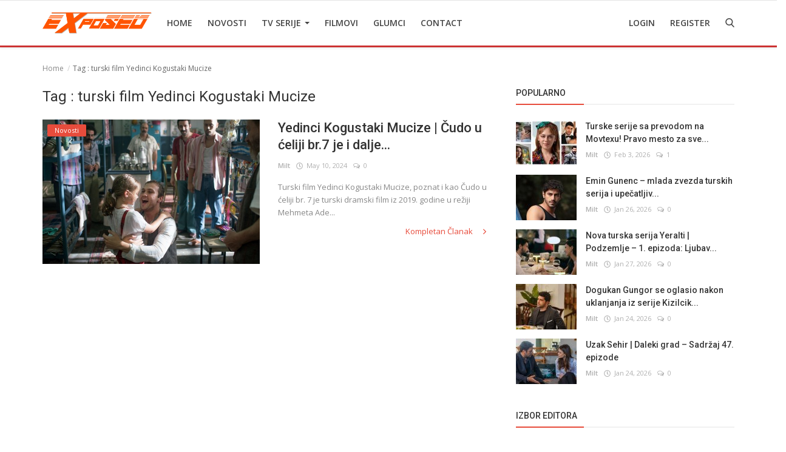

--- FILE ---
content_type: text/html; charset=UTF-8
request_url: https://tvexposed.net/tag/turski-film-yedinci-kogustaki-mucize
body_size: 10774
content:
<!DOCTYPE html>
<html lang="en">
<head>
    <meta charset="utf-8">
    <meta http-equiv="X-UA-Compatible" content="IE=edge">
    <meta name="viewport" content="width=device-width, initial-scale=1">
    <title>turski film Yedinci Kogustaki Mucize - Najbolje Turske serije  sa prevodom </title>
    <meta name="description" content="Tag: turski film Yedinci Kogustaki Mucize"/>
    <meta name="keywords" content="Tag, turski film Yedinci Kogustaki Mucize"/>
    <meta name="author" content="Codingest"/>
    <meta name="robots" content="all"/>
    <meta name="revisit-after" content="1 Days"/>
    <meta property="og:locale" content="en-US"/>
    <meta property="og:site_name" content="TV Exposed"/>
    <meta property="og:image" content="https://tvexposed.net/uploads/logo/logo_62e457603ad8b.png"/>
    <meta property="og:image:width" content="180"/>
    <meta property="og:image:height" content="50"/>
    <meta property="og:type" content=website/>
    <meta property="og:title" content="turski film Yedinci Kogustaki Mucize - Najbolje Turske serije  sa prevodom "/>
    <meta property="og:description" content="Tag: turski film Yedinci Kogustaki Mucize"/>
    <meta property="og:url" content="https://tvexposed.net/"/>
    <meta name="twitter:card" content="summary_large_image"/>
    <meta name="twitter:site" content="TV Exposed"/>
    <meta name="twitter:title" content="turski film Yedinci Kogustaki Mucize - Najbolje Turske serije  sa prevodom "/>
    <meta name="twitter:description" content="Tag: turski film Yedinci Kogustaki Mucize"/>
    <meta name="twitter:image" content="https://tvexposed.net/uploads/logo/logo_62e457603ad8b.png"/>
    <link rel="canonical" href="https://tvexposed.net/tag/turski-film-yedinci-kogustaki-mucize"/>
    <link rel="alternate" hreflang="en-US" href="https://tvexposed.net/"/>
    <link rel="alternate" hreflang="HR" href="https://tvexposed.net/hr/"/>
    <link rel="shortcut icon" type="image/png" href="https://tvexposed.net/uploads/logo/logo_607ada85acc082.png"/>
    <link href="https://fonts.googleapis.com/css?family=Open+Sans:300,400,600,700&display=swap&subset=cyrillic,cyrillic-ext,greek,greek-ext,latin-ext,vietnamese" rel="stylesheet">    <link href="https://fonts.googleapis.com/css?family=Roboto:300,400,500,700&display=swap&subset=cyrillic,cyrillic-ext,greek,greek-ext,latin-ext,vietnamese" rel="stylesheet">
    <link rel="stylesheet" href="https://tvexposed.net/assets/vendor/font-icons/css/icons.min.css"/>
    <link rel="stylesheet" href="https://tvexposed.net/assets/vendor/bootstrap/css/bootstrap.min.css">
    <link href="https://tvexposed.net/assets/vendor/slick/slick.min.css" rel="stylesheet"/>
    <link href="https://tvexposed.net/assets/css/magnific-popup.min.css" rel="stylesheet"/>
    <link href="https://tvexposed.net/assets/css/style-4.0.min.css?v=1" rel="stylesheet"/>
    <link href="https://tvexposed.net/assets/css/colors/red.min.css" rel="stylesheet"/>
    <style>body {font-family: "Open Sans", Helvetica, sans-serif}  .widget-title .title, .home-slider-item .title, .home-slider-boxed-item .title, .reactions .title-reactions, .poll .title, .w-popular-list li .title, .random-post-slider .item-info .title, .first-tmp-slider-item .item-info .title, .post-item-horizontal .title, .post-item .title, .footer-widget .title, .f-random-list li .title, .post-content .post-title .title, .related-posts .post-list li .title, .related-posts .related-post-title .title, .comment-tabs a, .page-title, .leave-reply-title, .post-item-boxed .title, .w-our-picks-list li .title, .gallery-category-title {font-family: "Roboto", Helvetica, sans-serif}  .post-item-horizontal .item-image {float: left;}  .post-item-horizontal .item-content {float: left;}.add-to-reading-list{padding: 0 !important}</style>    <style>
.about-author{
display:none !important;
}
#header{ border-bottom: 3px solid #cc3333; }
.footer-bottom{ border-top: 1px solid #cc3333; }
.title-line{ background-color: #e74c3c !important; }

}
@media (min-width: 1300px){
.container {
    width: 1300px;
}

.post-item-horizontal .item-image{
	width: 35.6667%;
}
.post-item-horizontal .item-content{
width: 58.333%;
}

.post-image > img {
width:100%;
}
.related-posts .post-list li .img-responsive {
    height: auto;
}
}
</style>

    <!-- HTML5 shim and Respond.js for IE8 support of HTML5 elements and media queries -->
    <!-- WARNING: Respond.js doesn't work if you view the page via file:// -->
    <!--[if lt IE 9]>
    <script src="https://oss.maxcdn.com/html5shiv/3.7.3/html5shiv.min.js"></script>
    <script src="https://oss.maxcdn.com/respond/1.4.2/respond.min.js"></script>
    <![endif]-->
    <!-- Jquery -->
    <script src="https://tvexposed.net/assets/js/jquery-1.12.4.min.js"></script>
    <script>var rtl = false;</script>
<!-- Google Tag Manager -->
<script>(function(w,d,s,l,i){w[l]=w[l]||[];w[l].push({'gtm.start':
new Date().getTime(),event:'gtm.js'});var f=d.getElementsByTagName(s)[0],
j=d.createElement(s),dl=l!='dataLayer'?'&l='+l:'';j.async=true;j.src=
'https://www.googletagmanager.com/gtm.js?id='+i+dl;f.parentNode.insertBefore(j,f);
})(window,document,'script','dataLayer','GTM-MPGG97V');</script>
<!-- End Google Tag Manager -->
</head>
<body>
<!-- header -->
<header id="header">
    <nav class="navbar navbar-inverse" role="banner">
        <div class="container nav-container">
            <div class="navbar-header logo-cnt">
                <a class="navbar-brand" href="https://tvexposed.net/">
                    <img src="https://tvexposed.net/uploads/logo/logo_62e457603ad8b.png" alt="logo">
                </a>
            </div>
            <!--navigation-->
<div class="nav-desktop">
    <div class="collapse navbar-collapse navbar-left">
        <ul class="nav navbar-nav">
            <li class="">
                <a href="https://tvexposed.net/">
                    Home                </a>
            </li>
                                            <li class="">
                                    <a href="https://tvexposed.net/novosti">
                                        Novosti                                    </a>
                                </li>
                                                            <li class="dropdown ">
                                    <a class="dropdown-toggle disabled" data-toggle="dropdown" href="https://tvexposed.net/turske-serije-1">
                                        TV Serije                                        <span class="caret"></span>
                                    </a>
                                    <ul class="dropdown-menu top-dropdown">
                                                                                    <li>
                                                <a role="menuitem" href="https://tvexposed.net/turske-serije-1/meksicke-serije">
                                                    Meksicke Serije                                                </a>
                                            </li>
                                                                                    <li>
                                                <a role="menuitem" href="https://tvexposed.net/turske-serije-1/spanske-serije">
                                                    Spanske Serije                                                </a>
                                            </li>
                                                                                    <li>
                                                <a role="menuitem" href="https://tvexposed.net/turske-serije-1/strane-serije">
                                                    Strane Serije                                                </a>
                                            </li>
                                                                                    <li>
                                                <a role="menuitem" href="https://tvexposed.net/turske-serije-1/turske-serije">
                                                    Turske Serije                                                </a>
                                            </li>
                                                                            </ul>
                                </li>
                                                            <li class="">
                                    <a href="https://tvexposed.net/filmovi">
                                        Filmovi                                    </a>
                                </li>
                                                            <li class="">
                                    <a href="https://tvexposed.net/turski-glumci">
                                        Glumci                                    </a>
                                </li>
                                                            <li class="">
                                    <a href="https://tvexposed.net/contact">
                                        Contact                                    </a>
                                </li>
                            
                    </ul>

        <ul class="nav navbar-nav nav-right">
                                                <li class="nav-item-right ">
                        <a href="https://tvexposed.net/login">
                            Login                        </a>
                    </li>
                    <li class="nav-item-right ">
                        <a href="https://tvexposed.net/register">
                            Register                        </a>
                    </li>
                                        <li class="nav-item-right">
                <a href="#" data-toggle="modal-search" id="search_button" class="search-icon"><i class="icon-search"></i></a>
            </li>
        </ul>
    </div>
</div>
        </div>
        <div class="mobile-nav-container">
            <div class="nav-mobile-header">
    <div class="container-fluid">
        <div class="row">
            <div class="mobile-header-container">
                <div class="mobile-menu-button">
                    <a href="javascript:void(0)" class="btn-open-mobile-nav"><i class="icon-menu"></i></a>
                </div>
                <div class="mobile-logo">
                    <a href="https://tvexposed.net/"><img src="https://tvexposed.net/uploads/logo/logo_607ada85acc081.png" alt="logo"></a>
                </div>
                <div class="mobile-button-buttons">
                    <a href="javascript:void(0)" id="mobile_search_button" class="search-icon"><i class="icon-search"></i></a>
                </div>
            </div>
        </div>
    </div>
</div>

<div id="navMobile" class="nav-mobile">
    <div class="nav-mobile-logo">
        <a href="https://tvexposed.net/"><img src="https://tvexposed.net/uploads/logo/logo_62e457603ad8b.png" alt="logo"></a>
    </div>
    <a href="javascript:void(0)" class="btn-close-mobile-nav"><i class="icon-close"></i></a>
    <div class="nav-mobile-inner">
        <div class="row">
            <div class="col-sm-12">
                <ul class="navbar-nav">
                    <li class="nav-item">
                        <a href="https://tvexposed.net/" class="nav-link">Home</a>
                    </li>

                                                        <li class="nav-item">
                                        <a href="https://tvexposed.net/novosti" class="nav-link">
                                            Novosti                                        </a>
                                    </li>
                                                                    <li class="nav-item dropdown">
                                        <a class="dropdown-toggle nav-link" data-toggle="dropdown" href="https://tvexposed.net/turske-serije-1">
                                            TV Serije                                            <i class="icon-arrow-down"></i>
                                        </a>
                                        <ul class="dropdown-menu">
                                                                                            <li class="nav-item">
                                                    <a role="menuitem" href="https://tvexposed.net/turske-serije-1" class="nav-link">
                                                        All                                                    </a>
                                                </li>
                                                                                            <li class="nav-item">
                                                    <a role="menuitem" href="https://tvexposed.net/turske-serije-1/meksicke-serije" class="nav-link">
                                                        Meksicke Serije                                                    </a>
                                                </li>
                                                                                            <li class="nav-item">
                                                    <a role="menuitem" href="https://tvexposed.net/turske-serije-1/spanske-serije" class="nav-link">
                                                        Spanske Serije                                                    </a>
                                                </li>
                                                                                            <li class="nav-item">
                                                    <a role="menuitem" href="https://tvexposed.net/turske-serije-1/strane-serije" class="nav-link">
                                                        Strane Serije                                                    </a>
                                                </li>
                                                                                            <li class="nav-item">
                                                    <a role="menuitem" href="https://tvexposed.net/turske-serije-1/turske-serije" class="nav-link">
                                                        Turske Serije                                                    </a>
                                                </li>
                                                                                    </ul>
                                    </li>
                                                                    <li class="nav-item">
                                        <a href="https://tvexposed.net/filmovi" class="nav-link">
                                            Filmovi                                        </a>
                                    </li>
                                                                    <li class="nav-item">
                                        <a href="https://tvexposed.net/turski-glumci" class="nav-link">
                                            Glumci                                        </a>
                                    </li>
                                                                    <li class="nav-item">
                                        <a href="https://tvexposed.net/contact" class="nav-link">
                                            Contact                                        </a>
                                    </li>
                                
                                                                        <li class="nav-item">
                                <a href="https://tvexposed.net/login" class="nav-link">
                                    Login                                </a>
                            </li>
                            <li class="nav-item">
                                <a href="https://tvexposed.net/register" class="nav-link">
                                    Register                                </a>
                            </li>
                                                            </ul>
            </div>
        </div>
        <div class="row">
            <div class="col-sm-12">
                                    <div class="dropdown dropdown-mobile-languages dropup">
                        <a class="dropdown-toggle" data-toggle="dropdown" href="#" aria-expanded="false">
                            <i class="icon-language"></i>
                            English&nbsp;<span class="icon-arrow-down"></span>
                        </a>
                        <ul class="dropdown-menu dropdown-lang">
                                                            <li>
                                    <a href="https://tvexposed.net/" class="selected ">
                                        English                                    </a>
                                </li>
                                                            <li>
                                    <a href="https://tvexposed.net/hr/" class=" ">
                                        Croatian                                    </a>
                                </li>
                                                    </ul>
                    </div>
                            </div>
        </div>
    </div>
</div>



        </div>
    </nav><!--/nav-->
    <!--search modal-->
    <div class="modal-search">
        <form action="https://tvexposed.net/search" method="get" accept-charset="utf-8">
        <div class="container">
            <input type="text" name="q" class="form-control" maxlength="300" pattern=".*\S+.*"
                   placeholder="Search..." required >
            <i class="icon-close s-close"></i>
        </div>
        </form>    </div><!-- /.modal-search -->
</header>
<!-- /.header-->
<div id="overlay_bg" class="overlay-bg"></div>
<!-- Section: main -->
<section id="main">
    <div class="container">
        <div class="row">
            <!-- breadcrumb -->
            <div class="page-breadcrumb">
                <ol class="breadcrumb">
                    <li class="breadcrumb-item">
                        <a href="https://tvexposed.net/">Home</a>
                    </li>
                    <li class="breadcrumb-item active">Tag                        : turski film Yedinci Kogustaki Mucize</li>
                    </li>
                </ol>
            </div>

            <div class="page-content">
                <div class="col-xs-12 col-sm-12 col-md-8">

                    <div class="content">
                        <h1 class="page-title"> Tag                            : turski film Yedinci Kogustaki Mucize</h1>

                        <!-- posts -->
                        <div class="col-xs-12 col-sm-12 posts ">
                            <div class="row">
                                
                                
                                    
                                    <!-- post item -->
                                        <!--Post list item-->
    <div class="post-item-horizontal">
        <div class="item-image">
            <a href="https://tvexposed.net/novosti">
                <span class="label-post-category">
					Novosti                </span>
            </a>
            <a href="https://tvexposed.net/yedinci-kogustaki-mucize-cudo-u-celiji-br7-je-i-dalje-jedan-od-najboljih-turskih-filmova">
                		<img src="https://tvexposed.net/assets/img/bg_slider.png" data-src="https://tvexposed.net/uploads/images/202405/image_650x433_663e1678b1682.jpg" class="lazyload img-responsive" alt="Yedinci Kogustaki Mucize | Čudo u ćeliji br.7 je i dalje jedan od najboljih turskih filmova!" onerror="javascript:this.src='https://tvexposed.net/assets/img/bg_slider.png'">
	            </a>
        </div>
        <div class="item-content">
            <h3 class="title">
                <a href="https://tvexposed.net/yedinci-kogustaki-mucize-cudo-u-celiji-br7-je-i-dalje-jedan-od-najboljih-turskih-filmova">
                    Yedinci Kogustaki Mucize | Čudo u ćeliji br.7 je i dalje...                </a>
            </h3>
            <div class="post-meta">
    <p class="post-meta-inner">
    <span>
        <a href="https://tvexposed.net/profile/milt">
        Milt        </a>
    </span>
        <span>
        <i class="icon-clock"></i>&nbsp;&nbsp;May 10, 2024    </span>
                    <span>
        <i class="icon-comment"></i>&nbsp;
                0    </span>
                <!--Show if enabled-->
            </p>
</div>            <p class="summary">
                Turski film Yedinci Kogustaki Mucize, poznat i kao Čudo u ćeliji br. 7 je turski dramski film iz 2019. godine u režiji Mehmeta Ade...            </p>
            <div class="post-buttons">
                <a href="https://tvexposed.net/yedinci-kogustaki-mucize-cudo-u-celiji-br7-je-i-dalje-jedan-od-najboljih-turskih-filmova" class="pull-right read-more">
                    Kompletan Članak                    <i class="icon-arrow-right read-more-i" aria-hidden="true"></i>
                </a>
            </div>
        </div>
    </div>
                                    <!-- /.post item -->

                                    
                                                                                                </div>

                        </div><!-- /.posts -->

                        <div class="col-xs-12 col-sm-12 col-xs-12">
                            <div class="row">
                                

    
    
        
            
            
        

        
    

<!--Sidebar ad space

-->
                            </div>
                        </div>

                        <!-- Pagination -->
                        <div class="col-xs-12 col-sm-12 col-xs-12">
                            <div class="row">
                                                            </div>
                        </div>

                    </div>

                </div>


                <div class="col-xs-12 col-sm-12 col-md-4">
                    <!--Sidebar-->
                    
<div class="sidebar">

    

    
    
        
            
        

        
    

<!--Sidebar ad space

-->

    <div class="col-sm-12 col-xs-12 sidebar-widget widget-popular-posts">
        <div class="row">
            <!--Include popular posts partial-->
            
<!--Partial: Popular Posts-->
<div class="widget-title widget-popular-posts-title">
    <h4 class="title">Popularno</h4>
</div>

<div class="col-sm-12 widget-body">
    <div class="row">
        <ul class="widget-list w-popular-list">

            <!--List  popular posts-->
                                <li>
                        <div class="left">
                            <a href="https://tvexposed.net/turske-serije-sa-prevodom-na-movtexu-pravo-mesto-za-sve-ljubitelje-dizija">
                                		<img src="https://tvexposed.net/assets/img/bg_small.png" data-src="https://tvexposed.net/uploads/images/202410/image_100x75_671244d963237.jpg" class="lazyload img-responsive" alt="Turske serije sa prevodom na Movtexu! Pravo mesto za sve ljubitelje dizija!" onerror="javascript:this.src='https://tvexposed.net/assets/img/bg_small.png'">
	                            </a>
                        </div>
                        <div class="right">
                            <h3 class="title">
                                <a href="https://tvexposed.net/turske-serije-sa-prevodom-na-movtexu-pravo-mesto-za-sve-ljubitelje-dizija">
                                    Turske serije sa prevodom na Movtexu! Pravo mesto za sve...                                </a>
                            </h3>
                            <div class="post-meta">
    <p class="post-meta-inner">
    <span>
        <a href="https://tvexposed.net/profile/milt">
        Milt        </a>
    </span>
        <span>
        <i class="icon-clock"></i>&nbsp;&nbsp;Feb 3, 2026    </span>
                    <span>
        <i class="icon-comment"></i>&nbsp;
                1    </span>
                <!--Show if enabled-->
            </p>
</div>                        </div>
                    </li>
                                    <li>
                        <div class="left">
                            <a href="https://tvexposed.net/emin-gunenc-mlada-zvezda-turskih-serija-i-upecatljiv-lik-atesa-u-seriji-arafta">
                                		<img src="https://tvexposed.net/assets/img/bg_small.png" data-src="https://tvexposed.net/uploads/images/202601/image_100x75_69774933009b2.jpg" class="lazyload img-responsive" alt="Emin Gunenc – mlada zvezda turskih serija i upečatljiv lik Ateša u seriji Arafta" onerror="javascript:this.src='https://tvexposed.net/assets/img/bg_small.png'">
	                            </a>
                        </div>
                        <div class="right">
                            <h3 class="title">
                                <a href="https://tvexposed.net/emin-gunenc-mlada-zvezda-turskih-serija-i-upecatljiv-lik-atesa-u-seriji-arafta">
                                    Emin Gunenc – mlada zvezda turskih serija i upečatljiv...                                </a>
                            </h3>
                            <div class="post-meta">
    <p class="post-meta-inner">
    <span>
        <a href="https://tvexposed.net/profile/milt">
        Milt        </a>
    </span>
        <span>
        <i class="icon-clock"></i>&nbsp;&nbsp;Jan 26, 2026    </span>
                    <span>
        <i class="icon-comment"></i>&nbsp;
                0    </span>
                <!--Show if enabled-->
            </p>
</div>                        </div>
                    </li>
                                    <li>
                        <div class="left">
                            <a href="https://tvexposed.net/nova-turska-serija-yeralti-podzemlje-1-epizoda-ljubav-i-opasnost-u-senci-istanbula">
                                		<img src="https://tvexposed.net/assets/img/bg_small.png" data-src="https://tvexposed.net/uploads/images/202601/image_100x75_69789ac993db6.jpg" class="lazyload img-responsive" alt="Nova turska serija Yeralti | Podzemlje – 1. epizoda: Ljubav i opasnost u senci Istanbula" onerror="javascript:this.src='https://tvexposed.net/assets/img/bg_small.png'">
	                            </a>
                        </div>
                        <div class="right">
                            <h3 class="title">
                                <a href="https://tvexposed.net/nova-turska-serija-yeralti-podzemlje-1-epizoda-ljubav-i-opasnost-u-senci-istanbula">
                                    Nova turska serija Yeralti | Podzemlje – 1. epizoda: Ljubav...                                </a>
                            </h3>
                            <div class="post-meta">
    <p class="post-meta-inner">
    <span>
        <a href="https://tvexposed.net/profile/milt">
        Milt        </a>
    </span>
        <span>
        <i class="icon-clock"></i>&nbsp;&nbsp;Jan 27, 2026    </span>
                    <span>
        <i class="icon-comment"></i>&nbsp;
                0    </span>
                <!--Show if enabled-->
            </p>
</div>                        </div>
                    </li>
                                    <li>
                        <div class="left">
                            <a href="https://tvexposed.net/dogukan-gungor-se-oglasio-nakon-uklanjanja-iz-serije-kizilcik-serbeti-serbet-od-brusnice">
                                		<img src="https://tvexposed.net/assets/img/bg_small.png" data-src="https://tvexposed.net/uploads/images/202601/image_100x75_6974b73af1a8d.jpg" class="lazyload img-responsive" alt="Dogukan Gungor se oglasio nakon uklanjanja iz serije Kizilcik Serbeti | Šerbet od brusnice" onerror="javascript:this.src='https://tvexposed.net/assets/img/bg_small.png'">
	                            </a>
                        </div>
                        <div class="right">
                            <h3 class="title">
                                <a href="https://tvexposed.net/dogukan-gungor-se-oglasio-nakon-uklanjanja-iz-serije-kizilcik-serbeti-serbet-od-brusnice">
                                    Dogukan Gungor se oglasio nakon uklanjanja iz serije Kizilcik...                                </a>
                            </h3>
                            <div class="post-meta">
    <p class="post-meta-inner">
    <span>
        <a href="https://tvexposed.net/profile/milt">
        Milt        </a>
    </span>
        <span>
        <i class="icon-clock"></i>&nbsp;&nbsp;Jan 24, 2026    </span>
                    <span>
        <i class="icon-comment"></i>&nbsp;
                0    </span>
                <!--Show if enabled-->
            </p>
</div>                        </div>
                    </li>
                                    <li>
                        <div class="left">
                            <a href="https://tvexposed.net/uzak-sehir-daleki-grad-sadrzaj-47-epizode">
                                		<img src="https://tvexposed.net/assets/img/bg_small.png" data-src="https://tvexposed.net/uploads/images/202601/image_100x75_6974b2fe1ff97.jpg" class="lazyload img-responsive" alt="Uzak Sehir | Daleki grad – Sadržaj 47. epizode" onerror="javascript:this.src='https://tvexposed.net/assets/img/bg_small.png'">
	                            </a>
                        </div>
                        <div class="right">
                            <h3 class="title">
                                <a href="https://tvexposed.net/uzak-sehir-daleki-grad-sadrzaj-47-epizode">
                                    Uzak Sehir | Daleki grad – Sadržaj 47. epizode                                </a>
                            </h3>
                            <div class="post-meta">
    <p class="post-meta-inner">
    <span>
        <a href="https://tvexposed.net/profile/milt">
        Milt        </a>
    </span>
        <span>
        <i class="icon-clock"></i>&nbsp;&nbsp;Jan 24, 2026    </span>
                    <span>
        <i class="icon-comment"></i>&nbsp;
                0    </span>
                <!--Show if enabled-->
            </p>
</div>                        </div>
                    </li>
                        </ul>
    </div>
</div>
        </div>
    </div>

            <div class="col-sm-12 col-xs-12 sidebar-widget">
            <div class="row">
                <!--Include our picks partial-->
                
<!--Partial: Popular Posts-->
<div class="widget-title widget-popular-posts-title">
	<h4 class="title">Izbor Editora</h4>
</div>

<div class="col-sm-12 widget-body">
	<div class="row">
		<ul class="widget-list w-our-picks-list">

			<!--List  popular posts-->
								<li>
						<div class="post-image">
							<a href="https://tvexposed.net/novosti">
                            <span class="label-post-category">
                                Novosti                            </span>
							</a>
							<a href="https://tvexposed.net/can-yaman-demantovao-navode-turskih-medija-test-na-narkotike-negativan">
										<img src="https://tvexposed.net/assets/img/bg_mid.png" data-src="https://tvexposed.net/uploads/images/202601/image_750x415_697de581efe50.jpg" class="lazyload img-responsive" alt="Can Yaman demantovao navode turskih medija: Test na narkotike negativan" onerror="javascript:this.src='https://tvexposed.net/assets/img/bg_mid.png'">
								</a>
						</div>

						<h3 class="title">
							<a href="https://tvexposed.net/can-yaman-demantovao-navode-turskih-medija-test-na-narkotike-negativan">
								Can Yaman demantovao navode turskih medija: Test na narkotike...							</a>
						</h3>
						<div class="post-meta">
    <p class="post-meta-inner">
    <span>
        <a href="https://tvexposed.net/profile/milt">
        Milt        </a>
    </span>
        <span>
        <i class="icon-clock"></i>&nbsp;&nbsp;Jan 31, 2026    </span>
                    <span>
        <i class="icon-comment"></i>&nbsp;
                0    </span>
                <!--Show if enabled-->
            </p>
</div>
					</li>
									<li>
						<div class="post-image">
							<a href="https://tvexposed.net/novosti">
                            <span class="label-post-category">
                                Novosti                            </span>
							</a>
							<a href="https://tvexposed.net/serija-halef-koklerin-cagrisi-naslednik-zov-korena-sokira-gledaoce-u-18-epizodi">
										<img src="https://tvexposed.net/assets/img/bg_mid.png" data-src="https://tvexposed.net/uploads/images/202601/image_750x415_6979f130a4ac4.jpg" class="lazyload img-responsive" alt="Serija Halef Koklerin Cagrisi | Naslednik: Zov korena šokira gledaoce u 18. epizodi" onerror="javascript:this.src='https://tvexposed.net/assets/img/bg_mid.png'">
								</a>
						</div>

						<h3 class="title">
							<a href="https://tvexposed.net/serija-halef-koklerin-cagrisi-naslednik-zov-korena-sokira-gledaoce-u-18-epizodi">
								Serija Halef Koklerin Cagrisi | Naslednik: Zov korena šokira...							</a>
						</h3>
						<div class="post-meta">
    <p class="post-meta-inner">
    <span>
        <a href="https://tvexposed.net/profile/milt">
        Milt        </a>
    </span>
        <span>
        <i class="icon-clock"></i>&nbsp;&nbsp;Jan 28, 2026    </span>
                    <span>
        <i class="icon-comment"></i>&nbsp;
                0    </span>
                <!--Show if enabled-->
            </p>
</div>
					</li>
									<li>
						<div class="post-image">
							<a href="https://tvexposed.net/turski-glumci">
                            <span class="label-post-category">
                                Glumci                            </span>
							</a>
							<a href="https://tvexposed.net/ilsu-demirci-nova-zvezda-turskih-serija-i-snazna-merdzan-u-seriji-arafta">
										<img src="https://tvexposed.net/assets/img/bg_mid.png" data-src="https://tvexposed.net/uploads/images/202601/image_750x415_69774a8521142.jpg" class="lazyload img-responsive" alt="Ilsu Demirci – nova zvezda turskih serija i snažna Merdžan u seriji Arafta" onerror="javascript:this.src='https://tvexposed.net/assets/img/bg_mid.png'">
								</a>
						</div>

						<h3 class="title">
							<a href="https://tvexposed.net/ilsu-demirci-nova-zvezda-turskih-serija-i-snazna-merdzan-u-seriji-arafta">
								Ilsu Demirci – nova zvezda turskih serija i snažna Merdžan...							</a>
						</h3>
						<div class="post-meta">
    <p class="post-meta-inner">
    <span>
        <a href="https://tvexposed.net/profile/milt">
        Milt        </a>
    </span>
        <span>
        <i class="icon-clock"></i>&nbsp;&nbsp;Jan 26, 2026    </span>
                    <span>
        <i class="icon-comment"></i>&nbsp;
                0    </span>
                <!--Show if enabled-->
            </p>
</div>
					</li>
									<li>
						<div class="post-image">
							<a href="https://tvexposed.net/novosti">
                            <span class="label-post-category">
                                Novosti                            </span>
							</a>
							<a href="https://tvexposed.net/dogukan-gungor-se-oglasio-nakon-uklanjanja-iz-serije-kizilcik-serbeti-serbet-od-brusnice">
										<img src="https://tvexposed.net/assets/img/bg_mid.png" data-src="https://tvexposed.net/uploads/images/202601/image_750x415_6974b73ae82e7.jpg" class="lazyload img-responsive" alt="Dogukan Gungor se oglasio nakon uklanjanja iz serije Kizilcik Serbeti | Šerbet od brusnice" onerror="javascript:this.src='https://tvexposed.net/assets/img/bg_mid.png'">
								</a>
						</div>

						<h3 class="title">
							<a href="https://tvexposed.net/dogukan-gungor-se-oglasio-nakon-uklanjanja-iz-serije-kizilcik-serbeti-serbet-od-brusnice">
								Dogukan Gungor se oglasio nakon uklanjanja iz serije Kizilcik...							</a>
						</h3>
						<div class="post-meta">
    <p class="post-meta-inner">
    <span>
        <a href="https://tvexposed.net/profile/milt">
        Milt        </a>
    </span>
        <span>
        <i class="icon-clock"></i>&nbsp;&nbsp;Jan 24, 2026    </span>
                    <span>
        <i class="icon-comment"></i>&nbsp;
                0    </span>
                <!--Show if enabled-->
            </p>
</div>
					</li>
									<li>
						<div class="post-image">
							<a href="https://tvexposed.net/novosti">
                            <span class="label-post-category">
                                Novosti                            </span>
							</a>
							<a href="https://tvexposed.net/dogukan-gungor-uklonjen-iz-serije-kizilcik-serbeti-serbet-od-brusnice-nakon-pozitivnog-testa-na-zabranjene-supstance">
										<img src="https://tvexposed.net/assets/img/bg_mid.png" data-src="https://tvexposed.net/uploads/images/202601/image_750x415_6974b62571280.jpg" class="lazyload img-responsive" alt="Dogukan Gungor uklonjen iz serije Kizilcik Serbeti | Šerbet od brusnice nakon pozitivnog testa na zabranjene supstance" onerror="javascript:this.src='https://tvexposed.net/assets/img/bg_mid.png'">
								</a>
						</div>

						<h3 class="title">
							<a href="https://tvexposed.net/dogukan-gungor-uklonjen-iz-serije-kizilcik-serbeti-serbet-od-brusnice-nakon-pozitivnog-testa-na-zabranjene-supstance">
								Dogukan Gungor uklonjen iz serije Kizilcik Serbeti | Šerbet...							</a>
						</h3>
						<div class="post-meta">
    <p class="post-meta-inner">
    <span>
        <a href="https://tvexposed.net/profile/milt">
        Milt        </a>
    </span>
        <span>
        <i class="icon-clock"></i>&nbsp;&nbsp;Jan 24, 2026    </span>
                    <span>
        <i class="icon-comment"></i>&nbsp;
                0    </span>
                <!--Show if enabled-->
            </p>
</div>
					</li>
				
		</ul>
	</div>
</div>
            </div>
        </div>
    <!--
    <div class="col-sm-12 col-xs-12 sidebar-widget">
        <div class="row">
      
                    </div>
    </div> -->

    

    
    
        
            
        

        
    

<!--Sidebar ad space

-->

    <div class="col-sm-12 col-xs-12 sidebar-widget">
        <div class="row">
            <!--Include random slider partial-->
            
<div class="widget-title">
	<h4 class="title">Random Posts</h4>
</div>
<div class="col-sm-12 widget-body">
	<div class="row">
        		<div class="slider-container">
			<div class="random-slider-fixer">
				<img src="[data-uri]" alt="img">
			</div>
			<div class="random-slider-container">
				<div id="random-slider" class="random-slider">
													<!-- slider item -->
								<div class="home-slider-boxed-item">
									<a href="https://tvexposed.net/serhat-kilic-glumac-i-sjajan-muzicar">
												<img src="https://tvexposed.net/assets/img/bg_slider.png" class="img-responsive" alt="fixer">
		<img src="https://tvexposed.net/assets/img/bg_slider.png" data-lazy="https://tvexposed.net/uploads/images/202205/image_650x433_627904cc6f408.jpg" class="img-responsive img-slider img-external" alt="Serhat Kilic - glumac i sjajan muzičar">
										</a>
									<div class="item-info redirect-onclik" data-url="https://tvexposed.net/serhat-kilic-glumac-i-sjajan-muzicar">
										<a href="https://tvexposed.net/novosti">
										<span class="label label-danger label-slider-category">
											Novosti										</span>
										</a>
										<h3 class="title">
											<a href="https://tvexposed.net/serhat-kilic-glumac-i-sjajan-muzicar">
												Serhat Kilic - glumac i sjajan muzičar											</a>
										</h3>
									</div>
								</div>
															<!-- slider item -->
								<div class="home-slider-boxed-item">
									<a href="https://tvexposed.net/alper-cankaya-o-odnosu-sa-koleginicom-u-seriji-uzak-sehir-daleki-grad">
												<img src="https://tvexposed.net/assets/img/bg_slider.png" class="img-responsive" alt="fixer">
		<img src="https://tvexposed.net/assets/img/bg_slider.png" data-lazy="https://tvexposed.net/uploads/images/202511/image_650x433_6922e7fdf0c92.jpg" class="img-responsive img-slider img-external" alt="Alper Cankaya o odnosu sa koleginicom u seriji Uzak Sehir | Daleki grad">
										</a>
									<div class="item-info redirect-onclik" data-url="https://tvexposed.net/alper-cankaya-o-odnosu-sa-koleginicom-u-seriji-uzak-sehir-daleki-grad">
										<a href="https://tvexposed.net/novosti">
										<span class="label label-danger label-slider-category">
											Novosti										</span>
										</a>
										<h3 class="title">
											<a href="https://tvexposed.net/alper-cankaya-o-odnosu-sa-koleginicom-u-seriji-uzak-sehir-daleki-grad">
												Alper Cankaya o odnosu sa koleginicom u seriji Uzak Sehir | Daleki grad											</a>
										</h3>
									</div>
								</div>
															<!-- slider item -->
								<div class="home-slider-boxed-item">
									<a href="https://tvexposed.net/deniz-can-aktas-i-miray-danes-u-novoj-tv-seriji-hudutsuz-sevda-bezgranicna-ljubav">
												<img src="https://tvexposed.net/assets/img/bg_slider.png" class="img-responsive" alt="fixer">
		<img src="https://tvexposed.net/assets/img/bg_slider.png" data-lazy="https://tvexposed.net/uploads/images/202307/image_650x433_64aff08179393.jpg" class="img-responsive img-slider img-external" alt="Deniz Can Aktas i Miray Danes u novoj TV seriji Hudutsuz Sevda / Bezgranična ljubav">
										</a>
									<div class="item-info redirect-onclik" data-url="https://tvexposed.net/deniz-can-aktas-i-miray-danes-u-novoj-tv-seriji-hudutsuz-sevda-bezgranicna-ljubav">
										<a href="https://tvexposed.net/novosti">
										<span class="label label-danger label-slider-category">
											Novosti										</span>
										</a>
										<h3 class="title">
											<a href="https://tvexposed.net/deniz-can-aktas-i-miray-danes-u-novoj-tv-seriji-hudutsuz-sevda-bezgranicna-ljubav">
												Deniz Can Aktas i Miray Danes u novoj TV seriji Hudutsuz Sevda / Bezgranična...											</a>
										</h3>
									</div>
								</div>
															<!-- slider item -->
								<div class="home-slider-boxed-item">
									<a href="https://tvexposed.net/kerem-bursin-o-rivalstvu-sa-canom-yamanom-i-braku-sa-hande">
												<img src="https://tvexposed.net/assets/img/bg_slider.png" class="img-responsive" alt="fixer">
		<img src="https://tvexposed.net/assets/img/bg_slider.png" data-lazy="https://tvexposed.net/uploads/images/202111/image_650x433_61964a64b58ef.jpg" class="img-responsive img-slider img-external" alt="Kerem Bursin o rivalstvu sa Canom Yamanom i braku sa Hande!">
										</a>
									<div class="item-info redirect-onclik" data-url="https://tvexposed.net/kerem-bursin-o-rivalstvu-sa-canom-yamanom-i-braku-sa-hande">
										<a href="https://tvexposed.net/novosti">
										<span class="label label-danger label-slider-category">
											Novosti										</span>
										</a>
										<h3 class="title">
											<a href="https://tvexposed.net/kerem-bursin-o-rivalstvu-sa-canom-yamanom-i-braku-sa-hande">
												Kerem Bursin o rivalstvu sa Canom Yamanom i braku sa Hande!											</a>
										</h3>
									</div>
								</div>
															<!-- slider item -->
								<div class="home-slider-boxed-item">
									<a href="https://tvexposed.net/ozge-ozprincci-o-njenoj-novoj-tv-seriji-sandik-kokusu-miris-skrinje">
												<img src="https://tvexposed.net/assets/img/bg_slider.png" class="img-responsive" alt="fixer">
		<img src="https://tvexposed.net/assets/img/bg_slider.png" data-lazy="https://tvexposed.net/uploads/images/202309/image_650x433_6512e507eb365.jpg" class="img-responsive img-slider img-external" alt="Ozge Ozprincci o njenoj novoj TV seriji Sandik Kokusu / Miris škrinje">
										</a>
									<div class="item-info redirect-onclik" data-url="https://tvexposed.net/ozge-ozprincci-o-njenoj-novoj-tv-seriji-sandik-kokusu-miris-skrinje">
										<a href="https://tvexposed.net/novosti">
										<span class="label label-danger label-slider-category">
											Novosti										</span>
										</a>
										<h3 class="title">
											<a href="https://tvexposed.net/ozge-ozprincci-o-njenoj-novoj-tv-seriji-sandik-kokusu-miris-skrinje">
												Ozge Ozprincci o njenoj novoj TV seriji Sandik Kokusu / Miris škrinje											</a>
										</h3>
									</div>
								</div>
											</div>
				<div id="random-slider-nav" class="slider-nav random-slider-nav">
					<button class="prev"><i class="icon-arrow-left"></i></button>
					<button class="next"><i class="icon-arrow-right"></i></button>
				</div>
			</div>
		</div>
        	</div>
</div>
        </div>
    </div>
    <div class="col-sm-12 col-xs-12 sidebar-widget d-none" style="display:none">
        <div class="row">
            <!--Include tags partial-->
            
<!--Partial: Tags-->
<div class="widget-title">
    <h4 class="title">Tags</h4>
</div>
<div class="col-sm-12 widget-body">
    <div class="row">
        <ul class="widget-list w-tag-list">
            <!--List  tags-->
                            <li>
                    <a href="https://tvexposed.net/tag/sukru-oziyldiz">
                        Sukru Oziyldiz                    </a>
                </li>
                            <li>
                    <a href="https://tvexposed.net/tag/berrak-tuzunatac">
                        Berrak Tuzunatac                    </a>
                </li>
                            <li>
                    <a href="https://tvexposed.net/tag/serija-aile">
                        serija Aile                    </a>
                </li>
                            <li>
                    <a href="https://tvexposed.net/tag/dzordz-kluni">
                        Džordž Kluni                    </a>
                </li>
                            <li>
                    <a href="https://tvexposed.net/tag/uskoro">
                        uskoro                    </a>
                </li>
                            <li>
                    <a href="https://tvexposed.net/tag/hemoroidi">
                        hemoroidi                    </a>
                </li>
                            <li>
                    <a href="https://tvexposed.net/tag/yaz-sarkisi">
                        Yaz Sarkisi                    </a>
                </li>
                            <li>
                    <a href="https://tvexposed.net/tag/yildiz-vatanim-sensin">
                        Yildiz Vatanim Sensin                    </a>
                </li>
                            <li>
                    <a href="https://tvexposed.net/tag/ahmet-yenilmez">
                        Ahmet Yenilmez                    </a>
                </li>
                            <li>
                    <a href="https://tvexposed.net/tag/osman">
                        osman                    </a>
                </li>
                            <li>
                    <a href="https://tvexposed.net/tag/serija-nevesta">
                        serija Nevesta                    </a>
                </li>
                            <li>
                    <a href="https://tvexposed.net/tag/cemre-gumeli">
                        cemre gumeli                    </a>
                </li>
                            <li>
                    <a href="https://tvexposed.net/tag/pregledi">
                        pregledi                    </a>
                </li>
                            <li>
                    <a href="https://tvexposed.net/tag/pelin-akil">
                        Pelin Akil                    </a>
                </li>
                            <li>
                    <a href="https://tvexposed.net/tag/posledice-zemljotresa">
                        posledice zemljotresa                    </a>
                </li>
                    </ul>
    </div>
</div>        </div>
    </div>
    <div class="col-sm-12 col-xs-12 sidebar-widget">
        <div class="row">
            <!--Include Widget Comments-->
                <!--Partial: Voting Poll-->
    <div class="widget-title widget-popular-posts-title">
        <h4 class="title">Voting Poll</h4>
    </div>

    <div class="col-sm-12 widget-body">
        <div class="row">
                                                                            </div>
    </div>
        </div>
    </div>

</div><!--/Sidebar-->
                </div><!--/col-->

            </div>
        </div>
    </div>
</section>
<!-- /.Section: main -->
<!-- Start Footer Section -->
<footer id="footer">
    
    <div class="container-fluid" style="padding-left:0;padding-right:0;">
        <div class="row">
            <div class="container">
            
                <div class="row footer-widgets">
                    <!-- footer widget about-->
                    <div class="col-sm-4 col-xs-12">
                        <div class="footer-widget f-widget-about">
                            <div class="col-sm-12">
                                <div class="row">
                                    <h4 class="title">About</h4>
                                    <div class="title-line"></div>
                                    <p>
                                        TV Exposed | Popularni  Informativni Online Magazin.

Dnevne novosti o popularnim TV Serijama i Filmovima. Filmske zvezde, Moda, Muzika, Putopisi, Kulinarstvo...
&lt;/br&gt;
&lt;/br&gt;

&lt;span class=&quot;nobr&quot;&gt;AtomMedia Studio | TV Exposed Online Magazine
Seefeldstrasse 40 8008 Zürich, Switzerland
Contact Email: office@tvexposed.net&lt;/span&gt;                                    </p>
                                </div>
                            </div>
                        </div>
                    </div><!-- /.col-sm-4 -->
        
                    <!-- footer widget random posts-->
                    <div class="col-sm-4 col-xs-12">
                        <!--Include footer random posts partial-->
                        
<!--Partial: Footer Random Posts-->
<div class="footer-widget f-widget-random">
    <div class="col-sm-12">
        <div class="row">
            <h4 class="title">Random Posts</h4>
            <div class="title-line"></div>
            <ul class="f-random-list">

                <!--List random posts-->
                                            <li>
                                <div class="left">
                                    <a href="https://tvexposed.net/yarali-kuslar-ranjene-ptice-epizoda-73">
                                        		<img src="https://tvexposed.net/assets/img/bg_small.png" data-src="https://tvexposed.net/uploads/images/image_100x75_6077fc141db83.jpg" class="lazyload img-responsive" alt="Yaralı Kuşlar | Ranjene ptice epizoda 73" onerror="javascript:this.src='https://tvexposed.net/assets/img/bg_small.png'">
	                                    </a>
                                </div>
                                <div class="right">
                                    <h5 class="title">
                                        <a href="https://tvexposed.net/yarali-kuslar-ranjene-ptice-epizoda-73">
                                            Yaralı Kuşlar | Ranjene ptice epizoda 73                                        </a>
                                    </h5>
                                </div>
                            </li>
                                                    <li>
                                <div class="left">
                                    <a href="https://tvexposed.net/cansu-dere-je-osvojila-srca-gledalaca-sirom-sveta">
                                        		<img src="https://tvexposed.net/assets/img/bg_small.png" data-src="https://tvexposed.net/uploads/images/202404/image_100x75_6630f5365c667.jpg" class="lazyload img-responsive" alt="Cansu Dere je osvojila srca gledalaca širom sveta" onerror="javascript:this.src='https://tvexposed.net/assets/img/bg_small.png'">
	                                    </a>
                                </div>
                                <div class="right">
                                    <h5 class="title">
                                        <a href="https://tvexposed.net/cansu-dere-je-osvojila-srca-gledalaca-sirom-sveta">
                                            Cansu Dere je osvojila srca gledalaca širom sveta                                        </a>
                                    </h5>
                                </div>
                            </li>
                                                    <li>
                                <div class="left">
                                    <a href="https://tvexposed.net/pocelo-snimanje-nove-turske-serije-piyasa">
                                        		<img src="https://tvexposed.net/assets/img/bg_small.png" data-src="https://tvexposed.net/uploads/images/202501/image_100x75_677fb8a8a576f.jpg" class="lazyload img-responsive" alt="Počelo snimanje nove turske serije Piyasa" onerror="javascript:this.src='https://tvexposed.net/assets/img/bg_small.png'">
	                                    </a>
                                </div>
                                <div class="right">
                                    <h5 class="title">
                                        <a href="https://tvexposed.net/pocelo-snimanje-nove-turske-serije-piyasa">
                                            Počelo snimanje nove turske serije Piyasa                                        </a>
                                    </h5>
                                </div>
                            </li>
                        
            </ul>
        </div>
    </div>
</div>
                    </div><!-- /.col-sm-4 -->
        
                    <!-- footer widget follow us-->
                    <div class="col-sm-4 col-xs-12">
                        <div class="col-sm-12">
                            <div class="row">
                                <div class="footer-widget f-widget-follow">
                                    <div class="col-sm-12">
                                        <div class="row">
                                            <h4 class="title">Social Media</h4>
                                            <div class="title-line"></div>
                                            <ul>
                                                
    <li>
        <a class="rss" href="https://tvexposed.net/rss-feeds"><i class="icon-rss"></i></a>
    </li>
                                            </ul>
                                        </div>
                                    </div>
                                </div>
                            </div>
                        </div>
        
                        <!-- newsletter -->
                        <div class="col-sm-12">
                            <div class="row">
                                <p>Subscribe here to get interesting stuff and updates!</p>
                                <form action="https://tvexposed.net/home_controller/add_to_newsletter" method="post" accept-charset="utf-8">
<input type="hidden" name="infinite_csrf_token" value="983b171dfc14c87c83e1eb9ef624d73f" />                                                                
                                <div class="newsletter">
                                    <div class="left">
                                        <input type="email" name="email" id="newsletter_email" maxlength="199" placeholder="Email" required >
                                    </div>
                                    <div class="right">
                                        <button type="submit" class="newsletter-button">Subscribe</button>
                                    </div>
                                </div>
                                </form>                            </div>
                            <div class="row">
                                <p id="newsletter">
                                                                    </p>
                            </div>
                        </div>
        
                        <div class="col-sm-12">
                            <div class="row">
                                <div class="languages-dropdown">
                                                                            <div class="dropdown">
                                            <button class="btn dropdown-toggle" type="button" data-toggle="dropdown">
                                                <i class="icon-language"></i>English&nbsp;<span class="icon-arrow-down"></span>
                                            </button>
                                            <ul class="dropdown-menu">
                                                                                                    <li><a href="https://tvexposed.net/" class="selected">English</a></li>
                                                                                                    <li><a href="https://tvexposed.net/hr/" class="">Croatian</a></li>
                                                                                            </ul>
                                        </div>
                                                                    </div>
                            </div>
                        </div>
                    </div>
                    <!-- .col-md-3 -->
                </div>
                <!-- .row -->                
                
                
                
            </div>
        </div>
        


        <!-- Copyright -->
        <div class="footer-bottom">
            <div class="container">
            <div class="row">
                <div class="col-md-12">
                    <div class="footer-bottom-left">
                        <p>Copyright © 2019 TV Exposed - All Rights Reserved.</p>
                    </div>
                    <div class="footer-bottom-right">
                        <ul class="nav-footer">
                                                                    <li>
                                            <a href="https://tvexposed.net/terms-conditions">Terms &amp; Conditions </a>
                                        </li>
                                                                            <li>
                                            <a href="https://tvexposed.net/privacy-policy">Privacy Policy </a>
                                        </li>
                                                                            <li>
                                            <a href="https://tvexposed.net/contact">Contact </a>
                                        </li>
                                                            </ul>
                    </div>
                </div>
            </div>
            <!-- .row -->
            </div>
        </div>
        
        
    </div>
    
    
</footer>


					
										

  <script>
    function openVideo() {
      videoUrl = "https://www.youtube.com/watch?v=sxu-KM7rSso";
	  if(videoUrl.length == 0){
	  	return false;
	  }
	  videoUrl = '/video_popup.php?yt_link='+videoUrl;
      const width = 560;
      const height = 315;
      const left = (screen.width - width) / 2;
      const top = (screen.height - height) / 2;

      window.open(
        videoUrl,
        "YouTubePopup",
        `width=${width},height=${height},top=${top},left=${left},resizable=yes,scrollbars=no,status=no`
      );
    }
	 
document.querySelectorAll("h3 a").forEach(function(link) {
  link.addEventListener("click", function(e) {
    openVideo();
  });
});	  
  </script>	

<!-- End Footer Section -->
<!-- Scroll Up Link -->
<a href="#" class="scrollup"><i class="icon-arrow-up"></i></a>

<script>var sys_lang_id = '1';$('<input>').attr({type: 'hidden', name: 'sys_lang_id', value: sys_lang_id}).appendTo('form');var csfr_token_name = 'infinite_csrf_token';var csfr_cookie_name = 'infinite_csrf_cookie';var base_url = 'https://tvexposed.net/';var is_recaptcha_enabled = false;is_recaptcha_enabled = true;</script>
<script src="https://tvexposed.net/assets/vendor/slick/slick.min.js"></script>
<script src="https://tvexposed.net/assets/vendor/bootstrap/js/bootstrap.min.js"></script>
<script src="https://tvexposed.net/assets/js/plugins.js"></script>
<script>$(document).ready(function(){$("#home-slider").slick({autoplay:true,autoplaySpeed:4900,slidesToShow:4,slidesToScroll:1,infinite:true,speed:200,rtl:rtl,swipeToSlide:true,lazyLoad:"progressive",prevArrow:$("#home-slider-nav .prev"),nextArrow:$("#home-slider-nav .next"),responsive:[{breakpoint:2000,settings:{slidesToShow:3,slidesToScroll:1}},{breakpoint:1200,settings:{slidesToShow:2,slidesToScroll:1}},{breakpoint:768,settings:{slidesToShow:1,slidesToScroll:1}}]});$("#home-slider-boxed").slick({autoplay:true,autoplaySpeed:4900,slidesToShow:1,slidesToScroll:1,infinite:true,speed:200,rtl:rtl,swipeToSlide:true,lazyLoad:"progressive",prevArrow:$("#home-slider-boxed-nav .prev"),nextArrow:$("#home-slider-boxed-nav .next"),});$("#random-slider").slick({autoplay:true,autoplaySpeed:4900,slidesToShow:1,slidesToScroll:1,infinite:true,speed:200,rtl:rtl,lazyLoad:"progressive",prevArrow:$("#random-slider-nav .prev"),nextArrow:$("#random-slider-nav .next"),});$("#post-details-slider").slick({autoplay:false,autoplaySpeed:4900,slidesToShow:1,slidesToScroll:1,infinite:false,speed:200,rtl:rtl,adaptiveHeight:true,lazyLoad:"progressive",prevArrow:$("#post-details-slider-nav .prev"),nextArrow:$("#post-details-slider-nav .next"),})});$(window).load(function(){$("#post-details-slider").css("opacity","1")});$(document).on("click",".redirect-onclik",function(){var a=$(this).attr("data-url");window.location.href=a});$("form").submit(function(){$("input[name='"+csfr_token_name+"']").val($.cookie(csfr_cookie_name))});$(document).on("click",".btn-open-mobile-nav",function(){document.getElementById("navMobile").style.width="280px";$("#overlay_bg").show()});$(document).on("click",".btn-close-mobile-nav",function(){document.getElementById("navMobile").style.width="0";$("#overlay_bg").hide()});$(document).on("click","#overlay_bg",function(){document.getElementById("navMobile").style.width="0";$("#overlay_bg").hide()});$(window).scroll(function(){if($(this).scrollTop()>100){$(".scrollup").fadeIn()}else{$(".scrollup").fadeOut()}});$(".scrollup").click(function(){$("html, body").animate({scrollTop:0},700);return false});$("[data-toggle='modal-search']").click(function(){$("body").toggleClass("search-open");return false});$(".modal-search .s-close").click(function(){$("body").removeClass("search-open");return false});$(document).on("click","#search_button",function(){$("body").toggleClass("search-open")});$(document).on("click","#mobile_search_button",function(){$("body").toggleClass("search-open")});$(document).on("click",".modal-search .s-close",function(){$("body").removeClass("search-open")});$(document).ready(function(){$("#home-slider").hover(function(){$("#home-slider .owl-nav").css({display:"block"})},function(){$("#home-slider .owl-nav").css({display:"none"})});$("#first-tmp-home-slider").hover(function(){$("#first-tmp-home-slider .owl-nav").css({display:"block"})},function(){$("#first-tmp-home-slider .owl-nav").css({display:"none"})})});$(document).ready(function(){$("iframe").attr("allowfullscreen","")});function add_reaction(b,c){var a={post_id:b,reaction:c,sys_lang_id:sys_lang_id};a[csfr_token_name]=$.cookie(csfr_cookie_name);$.ajax({method:"POST",url:base_url+"home_controller/save_reaction",data:a}).done(function(d){document.getElementById("reactions_result").innerHTML=d})}function view_poll_results(b){$("#poll_"+b+" .question").hide();$("#poll_"+b+" .result").show()}function view_poll_options(b){$("#poll_"+b+" .result").hide();$("#poll_"+b+" .question").show()}$(document).ready(function(){var b;$(".poll-form").submit(function(h){h.preventDefault();if(b){b.abort()}var a=$(this);var g=a.find("input, select, button, textarea");var j=a.serializeArray();j.push({name:csfr_token_name,value:$.cookie(csfr_cookie_name)});var i=$(this).attr("data-form-id");b=$.ajax({url:base_url+"home_controller/add_vote",type:"post",data:j,});b.done(function(c){g.prop("disabled",false);if(c=="required"){$("#poll-required-message-"+i).show();$("#poll-error-message-"+i).hide()}else{if(c=="voted"){$("#poll-error-message-"+i).show();$("#poll-required-message-"+i).hide()}else{document.getElementById("poll-results-"+i).innerHTML=c;$("#poll_"+i+" .result").show();$("#poll_"+i+" .question").hide()}}})})});$(document).ready(function(){$("#make_comment_registered").submit(function(b){b.preventDefault();var c=$(this).serializeArray();var a={};var d=true;$(c).each(function(f,e){if($.trim(e.value).length<1){$("#make_comment_registered [name='"+e.name+"']").addClass("is-invalid");d=false}else{$("#make_comment_registered [name='"+e.name+"']").removeClass("is-invalid");a[e.name]=e.value}});a.limit=$("#post_comment_limit").val();a.sys_lang_id=sys_lang_id;a[csfr_token_name]=$.cookie(csfr_cookie_name);if(d==true){$.ajax({type:"POST",url:base_url+"home_controller/add_comment_post",data:a,success:function(f){var e=JSON.parse(f);if(e.type=="message"){document.getElementById("message-comment-result").innerHTML=e.message}else{document.getElementById("comment-result").innerHTML=e.message}$("#make_comment_registered")[0].reset()}})}});$("#make_comment").submit(function(b){b.preventDefault();var c=$(this).serializeArray();var a={};var d=true;$(c).each(function(f,e){if($.trim(e.value).length<1){$("#make_comment [name='"+e.name+"']").addClass("is-invalid");d=false}else{$("#make_comment [name='"+e.name+"']").removeClass("is-invalid");a[e.name]=e.value}});a.limit=$("#post_comment_limit").val();a.sys_lang_id=sys_lang_id;a[csfr_token_name]=$.cookie(csfr_cookie_name);if(is_recaptcha_enabled==true){if(typeof a["g-recaptcha-response"]==="undefined"){$(".g-recaptcha").addClass("is-recaptcha-invalid");d=false}else{$(".g-recaptcha").removeClass("is-recaptcha-invalid")}}if(d==true){$(".g-recaptcha").removeClass("is-recaptcha-invalid");$.ajax({type:"POST",url:base_url+"home_controller/add_comment_post",data:a,success:function(f){var e=JSON.parse(f);if(e.type=="message"){document.getElementById("message-comment-result").innerHTML=e.message}else{document.getElementById("comment-result").innerHTML=e.message}if(is_recaptcha_enabled==true){grecaptcha.reset()}$("#make_comment")[0].reset()}})}})});$(document).on("click",".btn-subcomment-registered",function(){var a=$(this).attr("data-comment-id");var b={sys_lang_id:sys_lang_id};b[csfr_token_name]=$.cookie(csfr_cookie_name);$("#make_subcomment_registered_"+a).ajaxSubmit({beforeSubmit:function(){var d=$("#make_subcomment_registered_"+a).serializeArray();var c=$.trim(d[0].value);if(c.length<1){$(".form-comment-text").addClass("is-invalid");return false}else{$(".form-comment-text").removeClass("is-invalid")}},type:"POST",url:base_url+"home_controller/add_comment_post",data:b,success:function(d){var c=JSON.parse(d);if(c.type=="message"){document.getElementById("message-subcomment-result-"+a).innerHTML=c.message}else{document.getElementById("comment-result").innerHTML=c.message}$(".visible-sub-comment form").empty()}})});$(document).on("click",".btn-subcomment",function(){var a=$(this).attr("data-comment-id");var b={sys_lang_id:sys_lang_id};b[csfr_token_name]=$.cookie(csfr_cookie_name);b.limit=$("#post_comment_limit").val();var c="#make_subcomment_"+a;$(c).ajaxSubmit({beforeSubmit:function(){var d=$("#make_subcomment_"+a).serializeArray();var e=true;$(d).each(function(g,f){if($.trim(f.value).length<1){$(c+" [name='"+f.name+"']").addClass("is-invalid");e=false}else{$(c+" [name='"+f.name+"']").removeClass("is-invalid");b[f.name]=f.value}});if(is_recaptcha_enabled==true){if(typeof b["g-recaptcha-response"]==="undefined"){$(c+" .g-recaptcha").addClass("is-recaptcha-invalid");e=false}else{$(c+" .g-recaptcha").removeClass("is-recaptcha-invalid")}}if(e==false){return false}},type:"POST",url:base_url+"home_controller/add_comment_post",data:b,success:function(e){if(is_recaptcha_enabled==true){grecaptcha.reset()}var d=JSON.parse(e);if(d.type=="message"){document.getElementById("message-subcomment-result-"+a).innerHTML=d.message}else{document.getElementById("comment-result").innerHTML=d.message}$(".visible-sub-comment form").empty()}})});function load_more_comment(c){var b=parseInt($("#post_comment_limit").val());var a={post_id:c,limit:b,sys_lang_id:sys_lang_id};a[csfr_token_name]=$.cookie(csfr_cookie_name);$("#load_comment_spinner").show();$.ajax({type:"POST",url:base_url+"home_controller/load_more_comment",data:a,success:function(d){setTimeout(function(){$("#load_comment_spinner").hide();document.getElementById("comment-result").innerHTML=d},1000)}})}function delete_comment(a,c,b){swal({text:b,icon:"warning",buttons:true,dangerMode:true}).then(function(f){if(f){var e=parseInt($("#post_comment_limit").val());var d={id:a,post_id:c,limit:e,sys_lang_id:sys_lang_id};d[csfr_token_name]=$.cookie(csfr_cookie_name);$.ajax({type:"POST",url:base_url+"home_controller/delete_comment_post",data:d,success:function(g){document.getElementById("comment-result").innerHTML=g}})}})}function show_comment_box(a){$(".visible-sub-comment").empty();var c=parseInt($("#post_comment_limit").val());var b={comment_id:a,limit:c,sys_lang_id:sys_lang_id};b[csfr_token_name]=$.cookie(csfr_cookie_name);$.ajax({type:"POST",url:base_url+"home_controller/load_subcomment_box",data:b,success:function(d){$("#sub_comment_form_"+a).append(d)}})}function hide_cookies_warning(){$(".cookies-warning").hide();var a={};a[csfr_token_name]=$.cookie(csfr_cookie_name);$.ajax({type:"POST",url:base_url+"home_controller/cookies_warning",data:a,success:function(b){}})}$(document).on("click",".visual-color-box",function(){var a=$(this).attr("data-color");$(".visual-color-box").empty();$(this).html('<i class="icon-check"></i>');$("#input_user_site_color").val(a)});$(document).on("change","#Multifileupload",function(){var d=document.getElementById("Multifileupload");if(typeof(FileReader)!="undefined"){var c=document.getElementById("MultidvPreview");c.innerHTML="";var f=/^([a-zA-Z0-9\s_\\.\-:])+(.jpg|.jpeg|.gif|.png|.bmp)$/;for(var b=0;b<d.files.length;b++){var a=d.files[b];var e=new FileReader();e.onload=function(g){var h=document.createElement("IMG");h.height="100";h.width="100";h.src=g.target.result;h.id="Multifileupload_image";c.appendChild(h);$("#Multifileupload_button").show()};e.readAsDataURL(a)}}else{alert("This browser does not support HTML5 FileReader.")}});$(document).ready(function(){$(".validate_terms").submit(function(a){if(!$(".checkbox_terms_conditions").is(":checked")){a.preventDefault();$(".custom-checkbox .checkbox-icon").addClass("is-invalid")}else{$(".custom-checkbox .checkbox-icon").removeClass("is-invalid")}})});$("#form_validate").validate();</script>
<script async src="https://pagead2.googlesyndication.com/pagead/js/adsbygoogle.js?client=ca-pub-8138206785311038"
     crossorigin="anonymous"></script></body>
</html>

--- FILE ---
content_type: text/html; charset=utf-8
request_url: https://www.google.com/recaptcha/api2/aframe
body_size: 266
content:
<!DOCTYPE HTML><html><head><meta http-equiv="content-type" content="text/html; charset=UTF-8"></head><body><script nonce="iDW_LUOagUc7HW6MKhhyCw">/** Anti-fraud and anti-abuse applications only. See google.com/recaptcha */ try{var clients={'sodar':'https://pagead2.googlesyndication.com/pagead/sodar?'};window.addEventListener("message",function(a){try{if(a.source===window.parent){var b=JSON.parse(a.data);var c=clients[b['id']];if(c){var d=document.createElement('img');d.src=c+b['params']+'&rc='+(localStorage.getItem("rc::a")?sessionStorage.getItem("rc::b"):"");window.document.body.appendChild(d);sessionStorage.setItem("rc::e",parseInt(sessionStorage.getItem("rc::e")||0)+1);localStorage.setItem("rc::h",'1770127150103');}}}catch(b){}});window.parent.postMessage("_grecaptcha_ready", "*");}catch(b){}</script></body></html>

--- FILE ---
content_type: text/css
request_url: https://tvexposed.net/assets/css/colors/red.min.css
body_size: 908
content:
a:hover{color:#e74c3c}a:focus,a:active{color:#e74c3c}#infinity-outline{stroke:#e74c3c}.nav-mobile-header{background-color:#e74c3c!important}.navbar-toggle{background-color:#e74c3c!important}.navbar-inverse .navbar-toggle{border-color:#e74c3c!important}.btn-custom{background-color:#e74c3c;border-color:#e74c3c}.btn-custom:hover{background-color:#c43728!important;border-color:#c43728!important}.btn-custom:focus{background-color:#c43728!important;border-color:#c43728!important}.btn-custom:active{background-color:#c43728!important;border-color:#c43728!important}.btn-error-back{background-color:#e74c3c!important;border-color:#e74c3c!important}::selection{background:#e74c3c!important;color:#fff}::-moz-selection{background:#e74c3c!important;color:#fff}.text-category{color:#e74c3c}.navbar-inverse .navbar-nav .active a::after{background-color:#e74c3c}.navbar-inverse .navbar-nav>li>a:hover{color:#e74c3c}.navbar-inverse .navbar-nav>.active>a,.navbar-inverse .navbar-nav>.active>a:hover,.navbar-inverse .navbar-nav>.active>a:focus,.navbar-inverse .navbar-nav>.open>a,.navbar-inverse .navbar-nav>.open>a:hover,.navbar-inverse .navbar-nav>.open>a:focus{color:#e74c3c!important;background-color:transparent}.navbar-inverse .navbar-nav>li>a:focus,.navbar-inverse .navbar-nav>li>a:hover{background-color:transparent;color:#e74c3c}.navbar-inverse .navbar-nav .open .dropdown-menu>li>a:focus,.navbar-inverse .navbar-nav .open .dropdown-menu>li>a:hover{color:#e74c3c}.home-slider-item .item-info .label-slider-category{background-color:#e74c3c}.label-post-category{background-color:#e74c3c}.read-more{color:#e74c3c}.widget-title .title::after{background-color:#e74c3c}.ramdom-post-slider .item-info .label-slider-category{background-color:#e74c3c}.w-tag-list li a:hover{background-color:#e74c3c}.post-content .post-meta a:hover{color:#e74c3c}.post-content .post-tags .tag-list li a:hover{border-color:#e74c3c;background-color:#e74c3c}.related-posts .related-post-title .title::after{background-color:#e74c3c}.pagination .active a{border:1px solid #e74c3c!important;background-color:#e74c3c!important;color:#fff!important}.f-random-list li .title a:hover{color:#e74c3c}.newsletter button{background:#e74c3c}.label-slider-category{background-color:#e74c3c}.random-post-slider .owl-prev:hover .random-arrow-prev{color:#e74c3c}.random-post-slider .owl-next:hover .random-arrow-next{color:#e74c3c}.post-detail-slider .owl-prev:hover .post-detail-arrow-prev{color:#e74c3c}.post-detail-slider .owl-next:hover .post-detail-arrow-next{color:#e74c3c}.leave-reply .form-control:focus{border-color:#e74c3c}.page-contact .form-control:focus{border-color:#e74c3c}.form-input:focus{border-color:#e74c3c}.link-forget:hover{color:#e74c3c}.filters .active::after{background:#e74c3c}.filters .btn:focus:after,.filters .btn:hover:after,.filters .btn:active:after{background:#e74c3c}.gallery-categories ul li a:hover,.gallery-categories ul li a:focus,.gallery-categories ul li a:active{background-color:#e74c3c!important;border-color:#e74c3c!important;color:#fff!important}.newsletter .newsletter-button{background-color:#e74c3c;border:1px solid #e74c3c}.newsletter .newsletter-button:hover{background-color:#c43728;border:1px solid #c43728}.switcher-box .open-switcher{background-color:#e74c3c}.nav-footer li a:hover{color:#e74c3c}.widget-list li .w-meta a:hover{color:#e74c3c}.reactions .col-reaction:hover .btn-reaction{background-color:#e74c3c}.reactions .progress-bar-vertical .progress-bar{background-color:#e74c3c}.reactions .btn-reaction-voted{background-color:#e74c3c}.poll .result .progress .progress-bar{background-color:#e74c3c}.profile-buttons ul li a:hover{color:#e74c3c;border-color:#e74c3c}.comment-section .nav-tabs .active{border-bottom:2px solid #e74c3c}.spinner>div{background-color:#e74c3c}.cookies-warning a{color:#e74c3c!important}.post-meta .post-meta-inner a:hover{color:#e74c3c!important}.custom-checkbox:hover+label:before{border-color:#e74c3c}.custom-checkbox:checked+label:before{background:#e74c3c;border-color:#e74c3c}.custom-checkbox input:checked+.checkbox-icon{background-color:#e74c3c;border:1px solid #e74c3c}.post-content .post-text a{color:#e74c3c}.post-files .file button{color:#e74c3c}@media(max-width:768px){.pagination .page-previous a{border:1px solid #e74c3c!important;color:#e74c3c!important;background-color:transparent!important}.pagination .page-next a{border:1px solid #e74c3c!important;color:#e74c3c!important;background-color:transparent!important}.pagination>li>a,.pagination>li>span{background-color:#e74c3c!important;border:1px solid #e74c3c!important;color:#fff!important}}